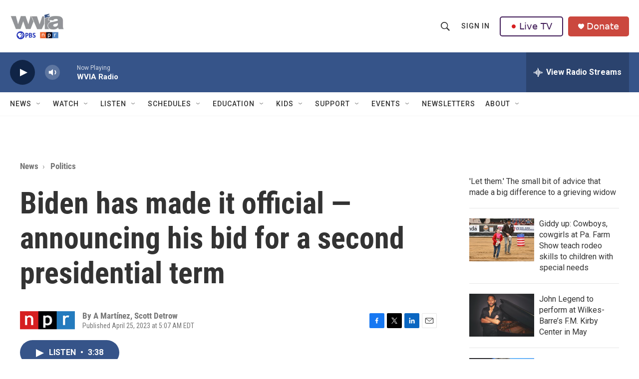

--- FILE ---
content_type: text/html; charset=utf-8
request_url: https://www.google.com/recaptcha/api2/aframe
body_size: 184
content:
<!DOCTYPE HTML><html><head><meta http-equiv="content-type" content="text/html; charset=UTF-8"></head><body><script nonce="A8qNLnNh_Wlz5VkHlsqwpQ">/** Anti-fraud and anti-abuse applications only. See google.com/recaptcha */ try{var clients={'sodar':'https://pagead2.googlesyndication.com/pagead/sodar?'};window.addEventListener("message",function(a){try{if(a.source===window.parent){var b=JSON.parse(a.data);var c=clients[b['id']];if(c){var d=document.createElement('img');d.src=c+b['params']+'&rc='+(localStorage.getItem("rc::a")?sessionStorage.getItem("rc::b"):"");window.document.body.appendChild(d);sessionStorage.setItem("rc::e",parseInt(sessionStorage.getItem("rc::e")||0)+1);localStorage.setItem("rc::h",'1768943578221');}}}catch(b){}});window.parent.postMessage("_grecaptcha_ready", "*");}catch(b){}</script></body></html>